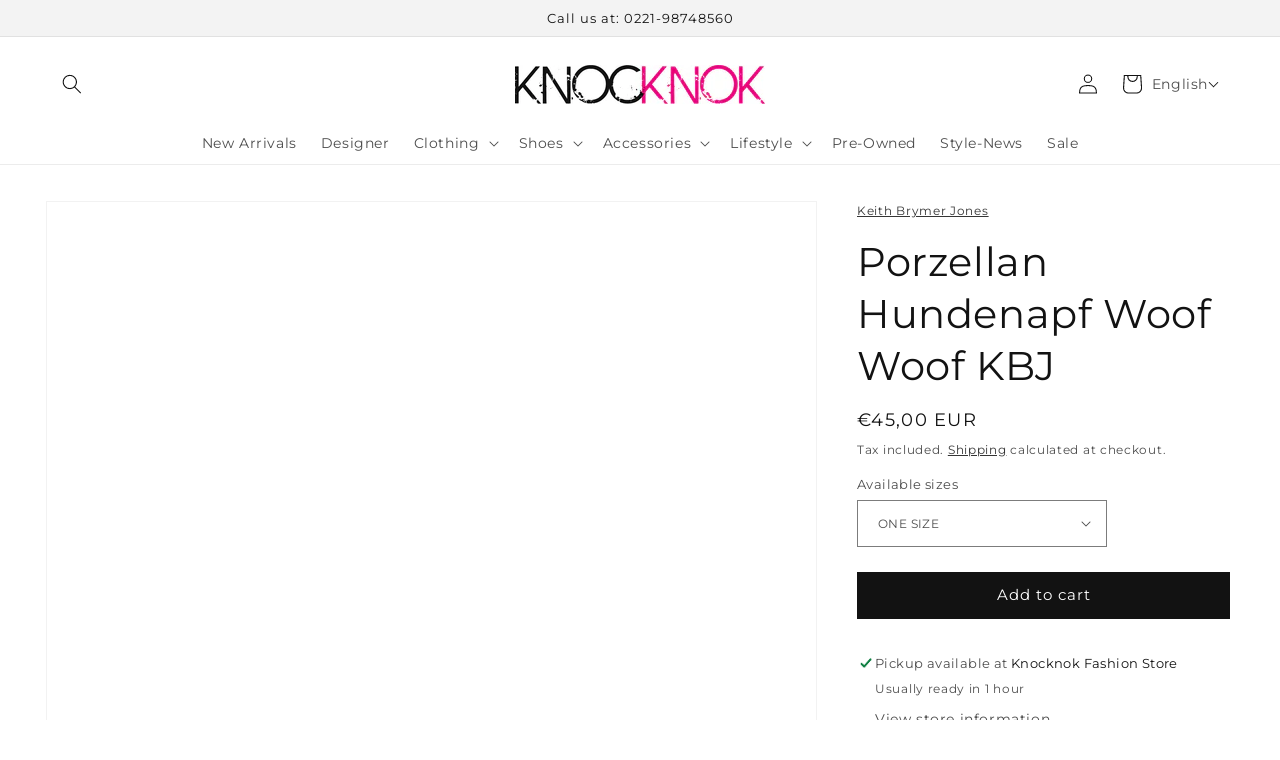

--- FILE ---
content_type: text/css
request_url: https://knocknok-fashion.com/cdn/shop/t/8/assets/pagefly.5aa08c72.css?v=42464456810234804741672305065
body_size: -339
content:
.eUxtkC,.gJnuNg{position:relative}.eDraCL{--pf-sample-color:#5d6b82;--pf-border-color:#d1d5db;opacity:1!important}.eUxtkC:empty{display:initial}.gJnuNg{padding:20px 0}.hUTxLq>span:last-child{line-height:inherit;display:block;margin-right:0!important}@media all{.__pf_WROA2T2H .pf-3_,.__pf_WROA2T2H .pf-4_,.__pf_WROA2T2H .pf-5_,.__pf_WROA2T2H .pf-6_{font-family:var(--pf-primary-font)}.__pf_WROA2T2H .pf-3_{margin-bottom:20px;margin-top:20px}.__pf_WROA2T2H .pf-6_{font-size:12px;line-height:25px;color:var(--pf-foreground-color);font-weight:400;margin-top:0;margin-bottom:0;text-align:center}}@media (min-width:1025px) and (max-width:1199px){.__pf_WROA2T2H .pf-3_,.__pf_WROA2T2H .pf-4_,.__pf_WROA2T2H .pf-5_,.__pf_WROA2T2H .pf-6_{font-family:var(--pf-primary-font)}}@media (min-width:768px) and (max-width:1024px){.__pf_WROA2T2H .pf-3_,.__pf_WROA2T2H .pf-4_,.__pf_WROA2T2H .pf-5_,.__pf_WROA2T2H .pf-6_{font-family:var(--pf-primary-font)}.__pf_WROA2T2H .pf-6_{font-size:12px;margin-bottom:20px}}@media (max-width:767px){.__pf_WROA2T2H .pf-3_,.__pf_WROA2T2H .pf-4_,.__pf_WROA2T2H .pf-5_,.__pf_WROA2T2H .pf-6_{font-family:var(--pf-primary-font)}.__pf_WROA2T2H .pf-6_{font-size:12px}}